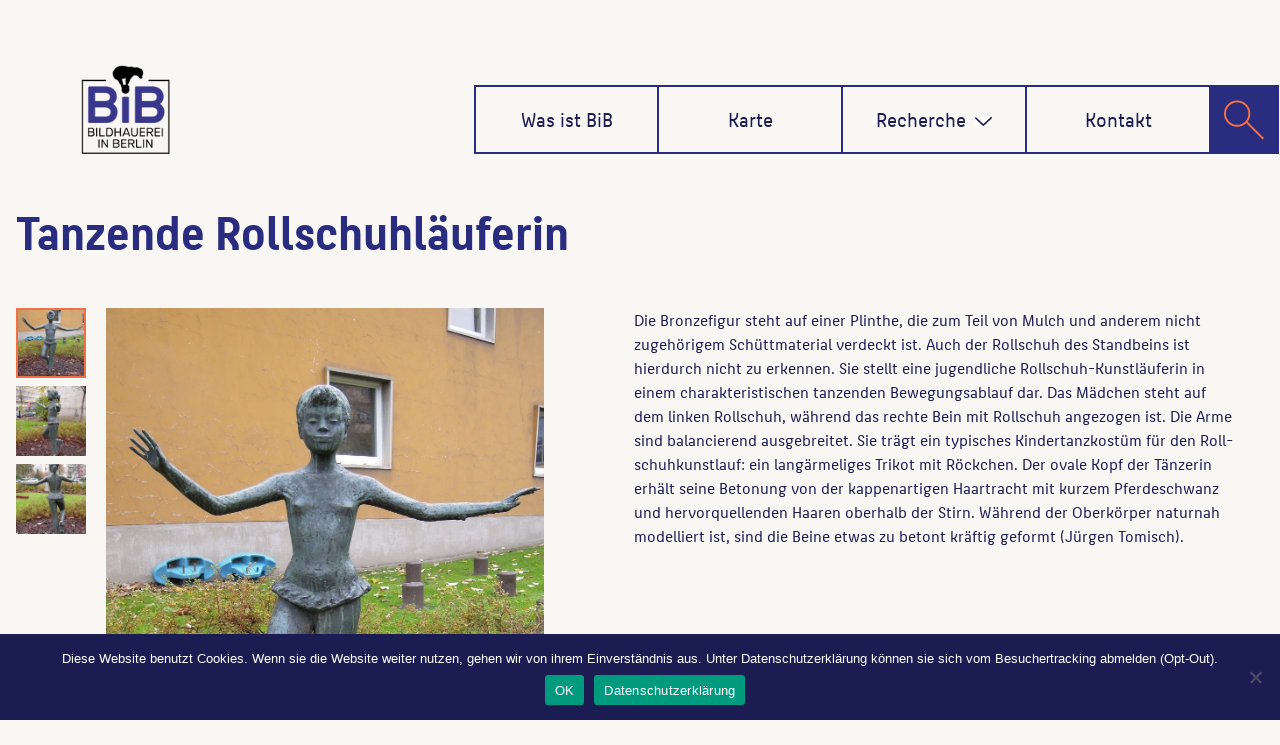

--- FILE ---
content_type: application/x-javascript
request_url: https://bildhauerei-in-berlin.de/wp-content/plugins/bitgilde-bib/js/bgbib_3d.js?ver=1.0
body_size: 1642
content:
/*
 * Copyright 2019 bitGilde IT Solutions UG (haftungsbeschränkt)
 * All Rights Reserved.
 * https://bitgilde.de/
 *
 * This software is distributed WITHOUT ANY WARRANTY; 
 * without even the implied warranty of
 * MERCHANTABILITY or FITNESS FOR A PARTICULAR PURPOSE.
 */

/*
	Bildhauerei 3D-Viewer Application
	@author bitGilde IT Solutions UG (haftungsbeschränkt) - Jens-Martin Loebel <loebel@bitgilde.de>
	@version 1.0
*/
if(window.attachEvent) {
    window.attachEvent('onload', setup);
} else {
    if(window.onload) {
        var curronload = window.onload;
        var newonload = function(evt) {
            curronload(evt);
            setup3d();
        };
        window.onload = newonload;
    } else {
        window.onload = setup3d;
    }
}

function bib3dswitchrotate() {
	bgbib3D.controls.autoRotate = jQuery('#bib3drotate').prop('checked');
}

function bib3dclose() {
	jQuery('#bib-3d-viewer').fadeOut();
	jQuery("body").css("overflow", "initial");
}

function bib3dopen() {
	bgbib3D.camera.position.x = 0;
	bgbib3D.camera.position.y = 0;
	bgbib3D.camera.position.z = -bgbib3D.config.distance;
	bgbib3D.object.quaternion.set(0,0,0,1);
	bgbib3D.controls.autoRotate = true;
	jQuery('#bib3drotate').prop('checked', 'checked');	
	jQuery('#bib-3d-viewer').fadeIn();
	jQuery("body").css("overflow", "hidden");
}

function setup3d() {
	if ( typeof(bgbib3D) == 'undefined' ) return;
	if ( !bgbib3D.config ) {
		console.error("ERROR: 3D setup failed - configuration data missing");
		return;
	}
	bgbib3D.container = jQuery('#bib-3d-viewer');
	if ( !bgbib3D.container || bgbib3D.container.length == 0 ) {
		bgbib3D.container = null;
		console.error("ERROR: 3D setup failed - container missing");
		return;
	}
        if (!Detector.webgl) Detector.addGetWebGLMessage();

        /* Camera */
        bgbib3D.camera = new THREE.PerspectiveCamera(45, window.innerWidth / window.innerHeight, 1, 10000);
        bgbib3D.camera.position.x = 0;
        bgbib3D.camera.position.y = 0;
        bgbib3D.camera.position.z = -bgbib3D.config.distance;

        /* Scene */
        bgbib3D.scene = new THREE.Scene();
        bgbib3D.lighting = false;

	/* Lighting */
        bgbib3D.ambient = new THREE.AmbientLight(0xffffff, 1.0);
        bgbib3D.scene.add(bgbib3D.ambient);
        bgbib3D.ambient.intensity = 1.0;
    

        /* Model */
        var mtlLoader = new THREE.MTLLoader();
        mtlLoader.setPath('/wp-content/uploads/');
        mtlLoader.load(bgbib3D.config.file+'.mtl', function (materials) {
		materials.preload();
		materials.materials.default.map.magFilter = THREE.NearestFilter;
		materials.materials.default.map.minFilter = THREE.LinearFilter;
		
		var objLoader = new THREE.OBJLoader();
		objLoader.setMaterials(materials);
		objLoader.setPath('/wp-content/uploads/');
		objLoader.load(bgbib3D.config.file+'.obj', function (object) {
			bgbib3D.object = object;
			object.position.set(0,bgbib3D.config.offsetY,0);
			bgbib3D.scene.add(object);
			
		});
	});

        /* Renderer */
        bgbib3D.renderer = new THREE.WebGLRenderer();
        bgbib3D.renderer.setPixelRatio(window.devicePixelRatio);
        bgbib3D.renderer.setSize(bgbib3D.container.width(), bgbib3D.container.height());
        bgbib3D.renderer.setClearColor(new THREE.Color("hsl(0, 0%, 20%)"));

        bgbib3D.container[0].appendChild(bgbib3D.renderer.domElement);

        /* Controls */
        bgbib3D.controls = new THREE.OrbitControls(bgbib3D.camera, bgbib3D.renderer.domElement);
        bgbib3D.controls.enableDamping = true;
        bgbib3D.controls.dampingFactor = 0.25;
        bgbib3D.controls.enableZoom = true;
        bgbib3D.controls.enablePan = false;
        bgbib3D.controls.autoRotate = true;
        bgbib3D.controls.autoRotateSpeed = 0.5;
	bgbib3D.controls.minDistance = bgbib3D.config.distance / 6;
	bgbib3D.controls.maxDistance = bgbib3D.config.distance * 3;
	
        /* Events */
        window.addEventListener('resize', bgbibOnWindowResize, false);
        window.addEventListener('keydown', bgbibOnKeyboardEvent, false);
		
	bgbibAnimateScene();
	
	
	console.log("3D setup done");
}

function bgbibAnimateScene() {
	requestAnimationFrame(bgbibAnimateScene);
	bgbib3D.controls.update();
        bgbib3D.renderer.render(bgbib3D.scene, bgbib3D.camera);
}

function bgbibOnWindowResize() {
	bgbib3D.camera.aspect = bgbib3D.container.width() / bgbib3D.container.height();
	bgbib3D.camera.updateProjectionMatrix();
	bgbib3D.renderer.setSize(bgbib3D.container.width(), bgbib3D.container.height());
}

function bgbibOnKeyboardEvent(e) {
	if ( e.code === 'KeyL' ) {
		bgbib3D.lighting = !bgbib3D.lighting;
		if ( bgbib3D.lighting ) bgbib3D.ambient.intensity = 0.25;
		else bgbib3D.ambient.intensity = 1.0;
	}
	if ( e.code === 'Escape' ) {
		bib3dclose();
	} 
}


--- FILE ---
content_type: image/svg+xml
request_url: https://bildhauerei-in-berlin.de/wp-content/themes/bib/img/burger-menu.svg
body_size: 458
content:
<?xml version="1.0" encoding="UTF-8"?>
<svg width="37px" height="30px" viewBox="0 0 37 30" version="1.1" xmlns="http://www.w3.org/2000/svg" xmlns:xlink="http://www.w3.org/1999/xlink">
    <title>Group</title>
    <g id="Symbols" stroke="none" stroke-width="1" fill="none" fill-rule="evenodd">
        <g id="Menu-mobile-Copy-5" transform="translate(-320.000000, -44.000000)">
            <path d="M370.4,26.6 L370.4,91.4 L305.6,91.4 L305.6,26.6 L370.4,26.6 Z" id="Rectangle-Copy-7" stroke="#1B1D52" stroke-width="1.2"></path>
            <g id="Group" transform="translate(321.000000, 45.000000)" stroke="#2A2D7F" stroke-linecap="square" stroke-width="2">
                <line x1="6.83047369e-17" y1="0.5" x2="35" y2="0.5" id="Line-3-Copy-6"></line>
                <line x1="6.83047369e-17" y1="14.5" x2="35" y2="14.5" id="Line-3-Copy-7"></line>
                <line x1="6.83047369e-17" y1="27.5" x2="35" y2="27.5" id="Line-3-Copy-8"></line>
            </g>
        </g>
    </g>
</svg>

--- FILE ---
content_type: application/x-javascript
request_url: https://bildhauerei-in-berlin.de/wp-content/themes/appointment/js/menu/menu.js?ver=6.9
body_size: 1441
content:
/*Menu Dropdown Onhover Js*/
jQuery(document).ready(function() {

        /* ---------------------------------------------- /*
         * Initialization General Scripts for all pages
         /* ---------------------------------------------- */

        var navbar      = jQuery('.navbar-default'),
            navHeight   = navbar.height(),
           // worksgrid   = jQuery('#works-grid'),
            width       = Math.max(jQuery(window).width(), window.innerWidth),
            mobileTest  = false;

        if(/Android|webOS|iPhone|iPad|iPod|BlackBerry|IEMobile|Opera Mini/i.test(navigator.userAgent)) {
            mobileTest = true;
        }
        appointment_navbarSubmenu(width);
        appointment_hoverDropdown(width, mobileTest);

        jQuery(window).resize(function() {
            var width = Math.max(jQuery(window).width(), window.innerWidth);
            appointment_hoverDropdown(width, mobileTest);
        });

        /* ---------------------------------------------- /*
         * Navbar submenu
         /* ---------------------------------------------- */

        function appointment_navbarSubmenu(width) {
            if (width > 1100) {
                jQuery('.navbar-default .navbar-nav > li.dropdown').hover(function() {
                    var MenuLeftOffset  = jQuery(this).offset().left;
                    var Menu1LevelWidth = jQuery('.dropdown-menu', jQuery(this)).width();
                    if (width - MenuLeftOffset < Menu1LevelWidth * 2) {
                        jQuery(this).children('.dropdown-menu').addClass('leftauto');
                    } else {
                        jQuery(this).children('.dropdown-menu').removeClass('leftauto');
                    }
                    if (jQuery('.dropdown', jQuery(this)).length > 0) {
                        var Menu2LevelWidth = jQuery('.dropdown-menu', jQuery(this)).width();
                        if (width - MenuLeftOffset - Menu1LevelWidth < Menu2LevelWidth) {
                            jQuery(this).children('.dropdown-menu').addClass('left-side');
                        } else {
                            jQuery(this).children('.dropdown-menu').removeClass('left-side');
                        }
                    }
                });

                 jQuery('.navbar-default .navbar-nav > li.dropdown a').focus(function() {
                    var MenuLeftOffsets  = jQuery(this).parent().offset().left;
                    var Menu1LevelWidth = jQuery('.dropdown-menu', jQuery(this).parent()).width();
                    if (width - MenuLeftOffsets < Menu1LevelWidth * 2) {
                        jQuery(this).parent().children('.dropdown-menu').addClass('leftauto');
                    } else {
                        jQuery(this).parent().children('.dropdown-menu').removeClass('leftauto');
                    }
                    if (jQuery('.dropdown', jQuery(this).parent()).length > 0) {
                        var Menu2LevelWidth = jQuery('.dropdown-menu', jQuery(this).parent()).width();
                        if (width - MenuLeftOffsets - Menu1LevelWidth < Menu2LevelWidth) {
                            jQuery(this).parent().children('.dropdown-menu').addClass('left-side');
                        } else {
                            jQuery(this).parent().children('.dropdown-menu').removeClass('left-side');
                        }
                    }
                });
            }
        }

        /* ---------------------------------------------- /*
         * Navbar hover dropdown on desctop
         /* ---------------------------------------------- */

        function appointment_hoverDropdown(width, mobileTest) {
            if ((width > 1100) && (mobileTest !== true)) {
                jQuery('.dropdown-menu').removeAttr("style");
                var delay = 0;
                var setTimeoutConst;
                jQuery('.navbar-default .navbar-nav > li.dropdown, .navbar-default li.dropdown > .dropdown-menu li.dropdown-submenu').hover(function() {
                        var jQuerythis = jQuery(this);
                        setTimeoutConst = setTimeout(function() {
                            jQuerythis.addClass('open');
                            jQuerythis.find('.dropdown-toggle').addClass('disabled');
                        }, delay);
                    },
                    function() {
                        clearTimeout(setTimeoutConst);
                        jQuery(this).removeClass('open');
                        jQuery(this).find('.dropdown-toggle').removeClass('disabled');
                    });
            } else {
                jQuery('.navbar-default .navbar-nav > li.dropdown, .navbar-default li.dropdown > .dropdown-menu li.dropdown-submenu').unbind('mouseenter mouseleave');
                jQuery('.navbar-default [data-toggle=dropdown]').not('.binded').addClass('binded').on('click', function(event) {
                    event.preventDefault();
                    event.stopPropagation();
                    jQuery(this).parent().siblings().removeClass('open');
                    jQuery(this).parent().siblings().find('[data-toggle=dropdown]').parent().removeClass('open');
                    jQuery(this).parent().toggleClass();
                });
            }
        }

          /* ---------------------------------------------- /*
         * Navbar focus dropdown on desktop
         /* ---------------------------------------------- */

     const topLevelLinks = Array.prototype.slice.call(document.querySelectorAll(".navbar-default .navbar-nav > li.dropdown a"), 0);
          topLevelLinks.forEach(function(link){
             return link.addEventListener('focus', function(e) {
                this.parentElement.classList.add('open')
                e.preventDefault();
                var div_list = e.target.parentElement.querySelectorAll( ".open" );
                var div_array = Array.prototype.slice.call(div_list);
                  div_array.forEach(function(e){
                   return e.classList.remove( "open" )
                });
              })             

            })

            jQuery('li a').focus(function() { 

             jQuery(this).parent().siblings().removeClass('open');

            });

           jQuery('a,input').bind('focus', function() {
             if(!jQuery(this).closest(".menu-item").length ) {
                topLevelLinks.forEach(function(link){
                return link.parentElement.classList.remove('open')
            })
            }
        })
        
        jQuery('li.dropdown').find('.caret').each(function(){
            jQuery(this).on('click', function(){
                if( jQuery(window).width() <= 1100) {
                  jQuery('li.dropdown,li.dropdown-submenu').removeClass('open');
                  jQuery(this).parent().next().slideToggle();
                }
             return false;
            });
        });
        jQuery('a,input').bind('focus', function() {
             if(!jQuery(this).closest(".menu-item").length && !jQuery(this).closest(".head-contact-social").length  && ( jQuery(window).width() <= 1100) ) {
                jQuery('.navbar-collapse').removeClass('in');
             }})
});

--- FILE ---
content_type: application/x-javascript
request_url: https://bildhauerei-in-berlin.de/wp-content/plugins/bitgilde-bib/js/bgbib_main.js?ver=1.0
body_size: 3354
content:
/*
 * Copyright 2018-2020 bitGilde IT Solutions UG (haftungsbeschränkt)
 * All Rights Reserved.
 * https://bitgilde.de/
 *
 * This software is distributed WITHOUT ANY WARRANTY; 
 * without even the implied warranty of
 * MERCHANTABILITY or FITNESS FOR A PARTICULAR PURPOSE.
 */

/*
	Bildhauerei-Karte - Main Application
	@author bitGilde IT Solutions UG (haftungsbeschränkt) - Jens-Martin Loebel <loebel@bitgilde.de>
	@version 1.25
*/
if(window.attachEvent) {
    window.attachEvent('onload', setup);
} else {
    if(window.onload) {
        var curronload = window.onload;
        var newonload = function(evt) {
            curronload(evt);
            setup();
        };
        window.onload = newonload;
    } else {
        window.onload = setup;
    }
}

function tryParseInt(str, defaultValue) {
     var retValue = defaultValue;
     if(str !== null) {
         if(str.length > 0) {
             if (!isNaN(str)) {
                 retValue = parseInt(str);
             }
         }
     }
     return retValue;
}

function observerCallback(entries) {
	entries.forEach((entry) => {
		if (entry.isIntersecting) {
			entry.target.classList.add('loaded');
		}
	});
}

function setup() {
	
	// setup collapsible content
	jQuery('h2.collapsible').each(function(index,item) {
		let trigger = jQuery(item);
		let content = jQuery('#'+trigger.data('content'));
		trigger.click(function(e) {
			trigger.toggleClass('collapsed');
			content.toggleClass('collapsed');
		});		
	});
	
	// setup content animation
	const elementsToLoadIn = new Set([
	 ...document.querySelectorAll('.page-builder h1, .page-builder h2, .page-builder .bib-indent'),
	 ...document.querySelectorAll('.page-builder .bib-knabe'),
	 ...document.querySelectorAll('.page-builder ul.bib-grid li'),
	]);
	elementsToLoadIn.forEach((el) => { el.classList.add('loadin'); });
	const observerOptions = {
		root: null,
		rootMargin: '0px',
		threshold: 0.3,
	};
	const observer = new IntersectionObserver(observerCallback, observerOptions);
	elementsToLoadIn.forEach((el) => observer.observe(el));
	

	// setup map
	if ( jQuery('#BiBMap').length != 1 ) return; // only activate if we're on a map page

	var BiBMap = L.map('BiBMap', {
        	minZoom: 10,
        	maxZoom: 18,
		zoomAnimation: true,
        	maxBounds: [[52.729429, 12.944111],[52.170243, 14.071037]],
        	zoomControl: false,
        	attributionControl: false,
        	fullscreenControl: false,
        	fullscreenControlOptions: {
			position: 'topright'
          	}
    	});
 	BiBMap.setView([52.489039, 13.344682],11);
 	var hash = new L.Hash(BiBMap);
	
	// auto position map
	if ( jQuery('#wpadminbar').length > 0 ) {
		var mapTop = jQuery('#wpadminbar').offset().top+jQuery('#wpadminbar').height();
//		jQuery('#BiBMap').css('top', mapTop+'px');
	}

	// tile layers
	var BiBBaseMaps = {};
	BiBBaseMaps.schwarzweiss = L.tileLayer.provider('CartoDB.Voyager', {
		attribution: 'Kartenmaterial <a href="http://www.openstreetmap.org/copyright">&copy; OpenStreetMap</a>-Mitwirkende &copy; <a href="https://carto.com/attributions">CARTO</a>'
	}).addTo(BiBMap);	
	BiBBaseMaps.satellit = L.tileLayer.provider('Esri.WorldImagery');
	BiBBaseMaps.def = L.tileLayer.provider('CartoDB.Voyager');

        BiBMap.addControl(L.Control.loading({ separate: true, position:'topright' }));
	// zoom control
	BiBMap.addControl(L.control.zoom({ zoomInTitle: 'Heranzoomen', zoomOutTitle: 'Herauszoomen' }));
	// geolocation control
	BiBMap.addControl(L.control.locate({
	        locateOptions: {maxZoom: 15},
		strings: { 
			title: "Standort ermitteln", 
			outsideMapBoundsMsg:"Sie scheinen sich außerhalb des erfassten Geländes zu befinden." 
		}
	}));
	
	var BiBMarkers = [];
	window.BiBMarkers = BiBMarkers;
	var closest = null;
	window.closest = closest;
	
	BiBMap.on('locationfound', function (e) {
		var closest = null;
		var distance = (1000+e.accuracy);
		BiBMarkers.forEach(function(item) {
			var newDistance = e.latlng.distanceTo( item.getLatLng() );
			if ( newDistance < distance ) {
				distance = newDistance;
				closest = item;
			}
		});
		if ( window.closest != closest ) {
			window.closest = closest;
			if ( closest != null ) {
				window.closest.openPopup();
			}
		}
	});	
	
	jQuery.getJSON("/wp-content/plugins/bitgilde-bib/dataprovider.php", function( data ) {
		console.log('data loaded', Date.now()-window.bibtime);
		window.bibtime = Date.now();
		var hash = window.location.hash;
		if( hash.indexOf('#') === 0 ) hash = hash.substr(1);
		var args = hash.split("/");
		var lat = 0;
		var lng = 0;
		if (args.length == 3) {
			lat = parseFloat(args[1]),
			lng = parseFloat(args[2]);
		}
		var markers = L.markerClusterGroup({
			disableClusteringAtZoom: 14,
			removeOutsideVisibleBounds: true,
			spiderfyOnMaxZoom: false,
			chunkedLoading: true,
			polygonOptions: {color:'#F07148', fill: true, fillColor:'white', stroke:true, fillOpacity: 0.7},
		});
		data.skulpturen.forEach(function(skulptur) {
			if ( skulptur.img.length == 0 ) skulptur.img = "/wp-content/themes/bib/skulptur-no-image.png"; // TODO hard-coded
			var template = '<a href="'+skulptur.link+'"><div style="width: 420px;height: 150px;"><img src="'+skulptur.img+'" alt="" width="150" height="150" style="float: left; margin-right: 20px;" />';
			template += '<div style"float:left;"><h4 style="padding: 0; margin: 0;">'+skulptur.title+'</h4>';
			if ( skulptur.year == 0 ) skulptur.year = "(unbekannt)";
			let goneinfo = '';
			let partsinfo = '';
			let icon = 'monument';
			let border = '#222475';
			let background = '#49439b';
			if ( skulptur.gone ) {
				icon = 'times';
				background = '#F07148';
				border = '#d62f00';
				goneinfo = '<span class="bib-gone"><i class="fas fa-times-circle"></i> nicht vor Ort</span>';
			}
			if ( skulptur.hasparts ) {
				console.log("HERE", skulptur);
				icon = 'building';
				background = '#975043';
				border = '#6a3626';
				partsinfo = '<span class="bib-hasparts"><i class="fas fa-times-building"></i>Gebäude mit baugebundener Kunst</span><br>';
			}
			template += skulptur.year+'<br>'+goneinfo+'<br>'+partsinfo;
			template += '<div style="margin-bottom: 6px;">'+skulptur.standort+'</div>';
			if ( skulptur.bezirk.length > 0 ) template += skulptur.bezirk+' &gt; '+skulptur.ortsteil;
			template += '</div></div></a>';
			var marker = new L.Marker(new L.LatLng(skulptur.coords[0], skulptur.coords[1]), {
		  	      autoPan: true,
			      icon: L.BeautifyIcon.icon({icon: icon,iconShape: 'marker',borderColor: border, textColor: 'white', backgroundColor: background}),
		  	      title: skulptur.title,
		  	      alt: skulptur.title,
	  	      }).bindPopup(
			      null, 
			      {template: template, maxWidth : 420, autoPanPaddingBottomRight:new L.Point(75,75)}
		      );
	  
		      marker.addTo(markers);
//		      marker.addTo(BiBMap);
		      marker.on('popupopen', function (ev) {
		  	    ev.popup.setContent(ev.popup.options.template);
		      });
		      BiBMarkers.push(marker);
	  
		      if ( lat == skulptur.coords[0] && lng == skulptur.coords[1] ) marker.openPopup();

		});
		  
		markers.addTo(BiBMap);
		console.log('data added', Date.now()-window.bibtime);

		console.log("loaded sculptures");
		setTimeout(function() {jQuery('#BiBMap-loading').hide()},1);
	});

	// layer attribution
	BiBMap.addControl(L.control.attribution({ position: "bottomleft", prefix: "" }));
	
	window.bibtime = Date.now();

	// credits
/*
        BiBMap.addControl(L.controlCredits({
            image: "/wp-content/plugins/bitgilde-bib/img/bitgilde.png", // TODO hard-coded string
            link: "https://bitgilde.de/?project=bib",
            text: 'Interaktive Karte von<br>bitGilde IT Solutions UG'
        }));
*/
	
	/* DEBUG
BiBMap.on('popupopen', function(e) {
    var px = BiBMap.project(e.popup._latlng); // find the pixel location on the map where the popup anchor is
    px.y -= (e.popup._container.clientHeight/2)+100 // find the height of the popup container, divide by 2, subtract from the Y axis of marker location
    BiBMap.panTo(BiBMap.unproject(px),{animate: true}); // pan to new center
});
	*/
		
	
}
